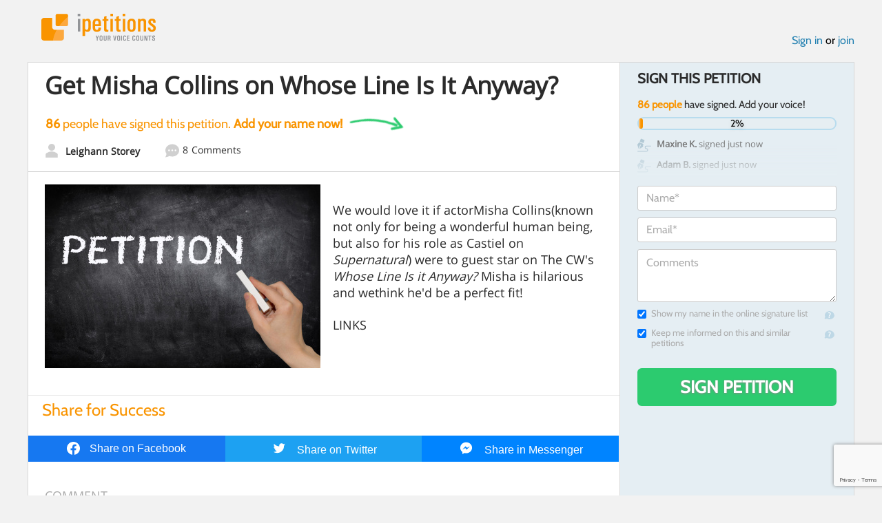

--- FILE ---
content_type: text/html; charset=utf-8
request_url: https://www.google.com/recaptcha/api2/anchor?ar=1&k=6LcFiWspAAAAAC7kwjTJ-C25bnrLYUjPVW3kG27E&co=aHR0cHM6Ly93d3cuaXBldGl0aW9ucy5jb206NDQz&hl=en&v=PoyoqOPhxBO7pBk68S4YbpHZ&size=invisible&anchor-ms=20000&execute-ms=30000&cb=be2nxy7lewqw
body_size: 48543
content:
<!DOCTYPE HTML><html dir="ltr" lang="en"><head><meta http-equiv="Content-Type" content="text/html; charset=UTF-8">
<meta http-equiv="X-UA-Compatible" content="IE=edge">
<title>reCAPTCHA</title>
<style type="text/css">
/* cyrillic-ext */
@font-face {
  font-family: 'Roboto';
  font-style: normal;
  font-weight: 400;
  font-stretch: 100%;
  src: url(//fonts.gstatic.com/s/roboto/v48/KFO7CnqEu92Fr1ME7kSn66aGLdTylUAMa3GUBHMdazTgWw.woff2) format('woff2');
  unicode-range: U+0460-052F, U+1C80-1C8A, U+20B4, U+2DE0-2DFF, U+A640-A69F, U+FE2E-FE2F;
}
/* cyrillic */
@font-face {
  font-family: 'Roboto';
  font-style: normal;
  font-weight: 400;
  font-stretch: 100%;
  src: url(//fonts.gstatic.com/s/roboto/v48/KFO7CnqEu92Fr1ME7kSn66aGLdTylUAMa3iUBHMdazTgWw.woff2) format('woff2');
  unicode-range: U+0301, U+0400-045F, U+0490-0491, U+04B0-04B1, U+2116;
}
/* greek-ext */
@font-face {
  font-family: 'Roboto';
  font-style: normal;
  font-weight: 400;
  font-stretch: 100%;
  src: url(//fonts.gstatic.com/s/roboto/v48/KFO7CnqEu92Fr1ME7kSn66aGLdTylUAMa3CUBHMdazTgWw.woff2) format('woff2');
  unicode-range: U+1F00-1FFF;
}
/* greek */
@font-face {
  font-family: 'Roboto';
  font-style: normal;
  font-weight: 400;
  font-stretch: 100%;
  src: url(//fonts.gstatic.com/s/roboto/v48/KFO7CnqEu92Fr1ME7kSn66aGLdTylUAMa3-UBHMdazTgWw.woff2) format('woff2');
  unicode-range: U+0370-0377, U+037A-037F, U+0384-038A, U+038C, U+038E-03A1, U+03A3-03FF;
}
/* math */
@font-face {
  font-family: 'Roboto';
  font-style: normal;
  font-weight: 400;
  font-stretch: 100%;
  src: url(//fonts.gstatic.com/s/roboto/v48/KFO7CnqEu92Fr1ME7kSn66aGLdTylUAMawCUBHMdazTgWw.woff2) format('woff2');
  unicode-range: U+0302-0303, U+0305, U+0307-0308, U+0310, U+0312, U+0315, U+031A, U+0326-0327, U+032C, U+032F-0330, U+0332-0333, U+0338, U+033A, U+0346, U+034D, U+0391-03A1, U+03A3-03A9, U+03B1-03C9, U+03D1, U+03D5-03D6, U+03F0-03F1, U+03F4-03F5, U+2016-2017, U+2034-2038, U+203C, U+2040, U+2043, U+2047, U+2050, U+2057, U+205F, U+2070-2071, U+2074-208E, U+2090-209C, U+20D0-20DC, U+20E1, U+20E5-20EF, U+2100-2112, U+2114-2115, U+2117-2121, U+2123-214F, U+2190, U+2192, U+2194-21AE, U+21B0-21E5, U+21F1-21F2, U+21F4-2211, U+2213-2214, U+2216-22FF, U+2308-230B, U+2310, U+2319, U+231C-2321, U+2336-237A, U+237C, U+2395, U+239B-23B7, U+23D0, U+23DC-23E1, U+2474-2475, U+25AF, U+25B3, U+25B7, U+25BD, U+25C1, U+25CA, U+25CC, U+25FB, U+266D-266F, U+27C0-27FF, U+2900-2AFF, U+2B0E-2B11, U+2B30-2B4C, U+2BFE, U+3030, U+FF5B, U+FF5D, U+1D400-1D7FF, U+1EE00-1EEFF;
}
/* symbols */
@font-face {
  font-family: 'Roboto';
  font-style: normal;
  font-weight: 400;
  font-stretch: 100%;
  src: url(//fonts.gstatic.com/s/roboto/v48/KFO7CnqEu92Fr1ME7kSn66aGLdTylUAMaxKUBHMdazTgWw.woff2) format('woff2');
  unicode-range: U+0001-000C, U+000E-001F, U+007F-009F, U+20DD-20E0, U+20E2-20E4, U+2150-218F, U+2190, U+2192, U+2194-2199, U+21AF, U+21E6-21F0, U+21F3, U+2218-2219, U+2299, U+22C4-22C6, U+2300-243F, U+2440-244A, U+2460-24FF, U+25A0-27BF, U+2800-28FF, U+2921-2922, U+2981, U+29BF, U+29EB, U+2B00-2BFF, U+4DC0-4DFF, U+FFF9-FFFB, U+10140-1018E, U+10190-1019C, U+101A0, U+101D0-101FD, U+102E0-102FB, U+10E60-10E7E, U+1D2C0-1D2D3, U+1D2E0-1D37F, U+1F000-1F0FF, U+1F100-1F1AD, U+1F1E6-1F1FF, U+1F30D-1F30F, U+1F315, U+1F31C, U+1F31E, U+1F320-1F32C, U+1F336, U+1F378, U+1F37D, U+1F382, U+1F393-1F39F, U+1F3A7-1F3A8, U+1F3AC-1F3AF, U+1F3C2, U+1F3C4-1F3C6, U+1F3CA-1F3CE, U+1F3D4-1F3E0, U+1F3ED, U+1F3F1-1F3F3, U+1F3F5-1F3F7, U+1F408, U+1F415, U+1F41F, U+1F426, U+1F43F, U+1F441-1F442, U+1F444, U+1F446-1F449, U+1F44C-1F44E, U+1F453, U+1F46A, U+1F47D, U+1F4A3, U+1F4B0, U+1F4B3, U+1F4B9, U+1F4BB, U+1F4BF, U+1F4C8-1F4CB, U+1F4D6, U+1F4DA, U+1F4DF, U+1F4E3-1F4E6, U+1F4EA-1F4ED, U+1F4F7, U+1F4F9-1F4FB, U+1F4FD-1F4FE, U+1F503, U+1F507-1F50B, U+1F50D, U+1F512-1F513, U+1F53E-1F54A, U+1F54F-1F5FA, U+1F610, U+1F650-1F67F, U+1F687, U+1F68D, U+1F691, U+1F694, U+1F698, U+1F6AD, U+1F6B2, U+1F6B9-1F6BA, U+1F6BC, U+1F6C6-1F6CF, U+1F6D3-1F6D7, U+1F6E0-1F6EA, U+1F6F0-1F6F3, U+1F6F7-1F6FC, U+1F700-1F7FF, U+1F800-1F80B, U+1F810-1F847, U+1F850-1F859, U+1F860-1F887, U+1F890-1F8AD, U+1F8B0-1F8BB, U+1F8C0-1F8C1, U+1F900-1F90B, U+1F93B, U+1F946, U+1F984, U+1F996, U+1F9E9, U+1FA00-1FA6F, U+1FA70-1FA7C, U+1FA80-1FA89, U+1FA8F-1FAC6, U+1FACE-1FADC, U+1FADF-1FAE9, U+1FAF0-1FAF8, U+1FB00-1FBFF;
}
/* vietnamese */
@font-face {
  font-family: 'Roboto';
  font-style: normal;
  font-weight: 400;
  font-stretch: 100%;
  src: url(//fonts.gstatic.com/s/roboto/v48/KFO7CnqEu92Fr1ME7kSn66aGLdTylUAMa3OUBHMdazTgWw.woff2) format('woff2');
  unicode-range: U+0102-0103, U+0110-0111, U+0128-0129, U+0168-0169, U+01A0-01A1, U+01AF-01B0, U+0300-0301, U+0303-0304, U+0308-0309, U+0323, U+0329, U+1EA0-1EF9, U+20AB;
}
/* latin-ext */
@font-face {
  font-family: 'Roboto';
  font-style: normal;
  font-weight: 400;
  font-stretch: 100%;
  src: url(//fonts.gstatic.com/s/roboto/v48/KFO7CnqEu92Fr1ME7kSn66aGLdTylUAMa3KUBHMdazTgWw.woff2) format('woff2');
  unicode-range: U+0100-02BA, U+02BD-02C5, U+02C7-02CC, U+02CE-02D7, U+02DD-02FF, U+0304, U+0308, U+0329, U+1D00-1DBF, U+1E00-1E9F, U+1EF2-1EFF, U+2020, U+20A0-20AB, U+20AD-20C0, U+2113, U+2C60-2C7F, U+A720-A7FF;
}
/* latin */
@font-face {
  font-family: 'Roboto';
  font-style: normal;
  font-weight: 400;
  font-stretch: 100%;
  src: url(//fonts.gstatic.com/s/roboto/v48/KFO7CnqEu92Fr1ME7kSn66aGLdTylUAMa3yUBHMdazQ.woff2) format('woff2');
  unicode-range: U+0000-00FF, U+0131, U+0152-0153, U+02BB-02BC, U+02C6, U+02DA, U+02DC, U+0304, U+0308, U+0329, U+2000-206F, U+20AC, U+2122, U+2191, U+2193, U+2212, U+2215, U+FEFF, U+FFFD;
}
/* cyrillic-ext */
@font-face {
  font-family: 'Roboto';
  font-style: normal;
  font-weight: 500;
  font-stretch: 100%;
  src: url(//fonts.gstatic.com/s/roboto/v48/KFO7CnqEu92Fr1ME7kSn66aGLdTylUAMa3GUBHMdazTgWw.woff2) format('woff2');
  unicode-range: U+0460-052F, U+1C80-1C8A, U+20B4, U+2DE0-2DFF, U+A640-A69F, U+FE2E-FE2F;
}
/* cyrillic */
@font-face {
  font-family: 'Roboto';
  font-style: normal;
  font-weight: 500;
  font-stretch: 100%;
  src: url(//fonts.gstatic.com/s/roboto/v48/KFO7CnqEu92Fr1ME7kSn66aGLdTylUAMa3iUBHMdazTgWw.woff2) format('woff2');
  unicode-range: U+0301, U+0400-045F, U+0490-0491, U+04B0-04B1, U+2116;
}
/* greek-ext */
@font-face {
  font-family: 'Roboto';
  font-style: normal;
  font-weight: 500;
  font-stretch: 100%;
  src: url(//fonts.gstatic.com/s/roboto/v48/KFO7CnqEu92Fr1ME7kSn66aGLdTylUAMa3CUBHMdazTgWw.woff2) format('woff2');
  unicode-range: U+1F00-1FFF;
}
/* greek */
@font-face {
  font-family: 'Roboto';
  font-style: normal;
  font-weight: 500;
  font-stretch: 100%;
  src: url(//fonts.gstatic.com/s/roboto/v48/KFO7CnqEu92Fr1ME7kSn66aGLdTylUAMa3-UBHMdazTgWw.woff2) format('woff2');
  unicode-range: U+0370-0377, U+037A-037F, U+0384-038A, U+038C, U+038E-03A1, U+03A3-03FF;
}
/* math */
@font-face {
  font-family: 'Roboto';
  font-style: normal;
  font-weight: 500;
  font-stretch: 100%;
  src: url(//fonts.gstatic.com/s/roboto/v48/KFO7CnqEu92Fr1ME7kSn66aGLdTylUAMawCUBHMdazTgWw.woff2) format('woff2');
  unicode-range: U+0302-0303, U+0305, U+0307-0308, U+0310, U+0312, U+0315, U+031A, U+0326-0327, U+032C, U+032F-0330, U+0332-0333, U+0338, U+033A, U+0346, U+034D, U+0391-03A1, U+03A3-03A9, U+03B1-03C9, U+03D1, U+03D5-03D6, U+03F0-03F1, U+03F4-03F5, U+2016-2017, U+2034-2038, U+203C, U+2040, U+2043, U+2047, U+2050, U+2057, U+205F, U+2070-2071, U+2074-208E, U+2090-209C, U+20D0-20DC, U+20E1, U+20E5-20EF, U+2100-2112, U+2114-2115, U+2117-2121, U+2123-214F, U+2190, U+2192, U+2194-21AE, U+21B0-21E5, U+21F1-21F2, U+21F4-2211, U+2213-2214, U+2216-22FF, U+2308-230B, U+2310, U+2319, U+231C-2321, U+2336-237A, U+237C, U+2395, U+239B-23B7, U+23D0, U+23DC-23E1, U+2474-2475, U+25AF, U+25B3, U+25B7, U+25BD, U+25C1, U+25CA, U+25CC, U+25FB, U+266D-266F, U+27C0-27FF, U+2900-2AFF, U+2B0E-2B11, U+2B30-2B4C, U+2BFE, U+3030, U+FF5B, U+FF5D, U+1D400-1D7FF, U+1EE00-1EEFF;
}
/* symbols */
@font-face {
  font-family: 'Roboto';
  font-style: normal;
  font-weight: 500;
  font-stretch: 100%;
  src: url(//fonts.gstatic.com/s/roboto/v48/KFO7CnqEu92Fr1ME7kSn66aGLdTylUAMaxKUBHMdazTgWw.woff2) format('woff2');
  unicode-range: U+0001-000C, U+000E-001F, U+007F-009F, U+20DD-20E0, U+20E2-20E4, U+2150-218F, U+2190, U+2192, U+2194-2199, U+21AF, U+21E6-21F0, U+21F3, U+2218-2219, U+2299, U+22C4-22C6, U+2300-243F, U+2440-244A, U+2460-24FF, U+25A0-27BF, U+2800-28FF, U+2921-2922, U+2981, U+29BF, U+29EB, U+2B00-2BFF, U+4DC0-4DFF, U+FFF9-FFFB, U+10140-1018E, U+10190-1019C, U+101A0, U+101D0-101FD, U+102E0-102FB, U+10E60-10E7E, U+1D2C0-1D2D3, U+1D2E0-1D37F, U+1F000-1F0FF, U+1F100-1F1AD, U+1F1E6-1F1FF, U+1F30D-1F30F, U+1F315, U+1F31C, U+1F31E, U+1F320-1F32C, U+1F336, U+1F378, U+1F37D, U+1F382, U+1F393-1F39F, U+1F3A7-1F3A8, U+1F3AC-1F3AF, U+1F3C2, U+1F3C4-1F3C6, U+1F3CA-1F3CE, U+1F3D4-1F3E0, U+1F3ED, U+1F3F1-1F3F3, U+1F3F5-1F3F7, U+1F408, U+1F415, U+1F41F, U+1F426, U+1F43F, U+1F441-1F442, U+1F444, U+1F446-1F449, U+1F44C-1F44E, U+1F453, U+1F46A, U+1F47D, U+1F4A3, U+1F4B0, U+1F4B3, U+1F4B9, U+1F4BB, U+1F4BF, U+1F4C8-1F4CB, U+1F4D6, U+1F4DA, U+1F4DF, U+1F4E3-1F4E6, U+1F4EA-1F4ED, U+1F4F7, U+1F4F9-1F4FB, U+1F4FD-1F4FE, U+1F503, U+1F507-1F50B, U+1F50D, U+1F512-1F513, U+1F53E-1F54A, U+1F54F-1F5FA, U+1F610, U+1F650-1F67F, U+1F687, U+1F68D, U+1F691, U+1F694, U+1F698, U+1F6AD, U+1F6B2, U+1F6B9-1F6BA, U+1F6BC, U+1F6C6-1F6CF, U+1F6D3-1F6D7, U+1F6E0-1F6EA, U+1F6F0-1F6F3, U+1F6F7-1F6FC, U+1F700-1F7FF, U+1F800-1F80B, U+1F810-1F847, U+1F850-1F859, U+1F860-1F887, U+1F890-1F8AD, U+1F8B0-1F8BB, U+1F8C0-1F8C1, U+1F900-1F90B, U+1F93B, U+1F946, U+1F984, U+1F996, U+1F9E9, U+1FA00-1FA6F, U+1FA70-1FA7C, U+1FA80-1FA89, U+1FA8F-1FAC6, U+1FACE-1FADC, U+1FADF-1FAE9, U+1FAF0-1FAF8, U+1FB00-1FBFF;
}
/* vietnamese */
@font-face {
  font-family: 'Roboto';
  font-style: normal;
  font-weight: 500;
  font-stretch: 100%;
  src: url(//fonts.gstatic.com/s/roboto/v48/KFO7CnqEu92Fr1ME7kSn66aGLdTylUAMa3OUBHMdazTgWw.woff2) format('woff2');
  unicode-range: U+0102-0103, U+0110-0111, U+0128-0129, U+0168-0169, U+01A0-01A1, U+01AF-01B0, U+0300-0301, U+0303-0304, U+0308-0309, U+0323, U+0329, U+1EA0-1EF9, U+20AB;
}
/* latin-ext */
@font-face {
  font-family: 'Roboto';
  font-style: normal;
  font-weight: 500;
  font-stretch: 100%;
  src: url(//fonts.gstatic.com/s/roboto/v48/KFO7CnqEu92Fr1ME7kSn66aGLdTylUAMa3KUBHMdazTgWw.woff2) format('woff2');
  unicode-range: U+0100-02BA, U+02BD-02C5, U+02C7-02CC, U+02CE-02D7, U+02DD-02FF, U+0304, U+0308, U+0329, U+1D00-1DBF, U+1E00-1E9F, U+1EF2-1EFF, U+2020, U+20A0-20AB, U+20AD-20C0, U+2113, U+2C60-2C7F, U+A720-A7FF;
}
/* latin */
@font-face {
  font-family: 'Roboto';
  font-style: normal;
  font-weight: 500;
  font-stretch: 100%;
  src: url(//fonts.gstatic.com/s/roboto/v48/KFO7CnqEu92Fr1ME7kSn66aGLdTylUAMa3yUBHMdazQ.woff2) format('woff2');
  unicode-range: U+0000-00FF, U+0131, U+0152-0153, U+02BB-02BC, U+02C6, U+02DA, U+02DC, U+0304, U+0308, U+0329, U+2000-206F, U+20AC, U+2122, U+2191, U+2193, U+2212, U+2215, U+FEFF, U+FFFD;
}
/* cyrillic-ext */
@font-face {
  font-family: 'Roboto';
  font-style: normal;
  font-weight: 900;
  font-stretch: 100%;
  src: url(//fonts.gstatic.com/s/roboto/v48/KFO7CnqEu92Fr1ME7kSn66aGLdTylUAMa3GUBHMdazTgWw.woff2) format('woff2');
  unicode-range: U+0460-052F, U+1C80-1C8A, U+20B4, U+2DE0-2DFF, U+A640-A69F, U+FE2E-FE2F;
}
/* cyrillic */
@font-face {
  font-family: 'Roboto';
  font-style: normal;
  font-weight: 900;
  font-stretch: 100%;
  src: url(//fonts.gstatic.com/s/roboto/v48/KFO7CnqEu92Fr1ME7kSn66aGLdTylUAMa3iUBHMdazTgWw.woff2) format('woff2');
  unicode-range: U+0301, U+0400-045F, U+0490-0491, U+04B0-04B1, U+2116;
}
/* greek-ext */
@font-face {
  font-family: 'Roboto';
  font-style: normal;
  font-weight: 900;
  font-stretch: 100%;
  src: url(//fonts.gstatic.com/s/roboto/v48/KFO7CnqEu92Fr1ME7kSn66aGLdTylUAMa3CUBHMdazTgWw.woff2) format('woff2');
  unicode-range: U+1F00-1FFF;
}
/* greek */
@font-face {
  font-family: 'Roboto';
  font-style: normal;
  font-weight: 900;
  font-stretch: 100%;
  src: url(//fonts.gstatic.com/s/roboto/v48/KFO7CnqEu92Fr1ME7kSn66aGLdTylUAMa3-UBHMdazTgWw.woff2) format('woff2');
  unicode-range: U+0370-0377, U+037A-037F, U+0384-038A, U+038C, U+038E-03A1, U+03A3-03FF;
}
/* math */
@font-face {
  font-family: 'Roboto';
  font-style: normal;
  font-weight: 900;
  font-stretch: 100%;
  src: url(//fonts.gstatic.com/s/roboto/v48/KFO7CnqEu92Fr1ME7kSn66aGLdTylUAMawCUBHMdazTgWw.woff2) format('woff2');
  unicode-range: U+0302-0303, U+0305, U+0307-0308, U+0310, U+0312, U+0315, U+031A, U+0326-0327, U+032C, U+032F-0330, U+0332-0333, U+0338, U+033A, U+0346, U+034D, U+0391-03A1, U+03A3-03A9, U+03B1-03C9, U+03D1, U+03D5-03D6, U+03F0-03F1, U+03F4-03F5, U+2016-2017, U+2034-2038, U+203C, U+2040, U+2043, U+2047, U+2050, U+2057, U+205F, U+2070-2071, U+2074-208E, U+2090-209C, U+20D0-20DC, U+20E1, U+20E5-20EF, U+2100-2112, U+2114-2115, U+2117-2121, U+2123-214F, U+2190, U+2192, U+2194-21AE, U+21B0-21E5, U+21F1-21F2, U+21F4-2211, U+2213-2214, U+2216-22FF, U+2308-230B, U+2310, U+2319, U+231C-2321, U+2336-237A, U+237C, U+2395, U+239B-23B7, U+23D0, U+23DC-23E1, U+2474-2475, U+25AF, U+25B3, U+25B7, U+25BD, U+25C1, U+25CA, U+25CC, U+25FB, U+266D-266F, U+27C0-27FF, U+2900-2AFF, U+2B0E-2B11, U+2B30-2B4C, U+2BFE, U+3030, U+FF5B, U+FF5D, U+1D400-1D7FF, U+1EE00-1EEFF;
}
/* symbols */
@font-face {
  font-family: 'Roboto';
  font-style: normal;
  font-weight: 900;
  font-stretch: 100%;
  src: url(//fonts.gstatic.com/s/roboto/v48/KFO7CnqEu92Fr1ME7kSn66aGLdTylUAMaxKUBHMdazTgWw.woff2) format('woff2');
  unicode-range: U+0001-000C, U+000E-001F, U+007F-009F, U+20DD-20E0, U+20E2-20E4, U+2150-218F, U+2190, U+2192, U+2194-2199, U+21AF, U+21E6-21F0, U+21F3, U+2218-2219, U+2299, U+22C4-22C6, U+2300-243F, U+2440-244A, U+2460-24FF, U+25A0-27BF, U+2800-28FF, U+2921-2922, U+2981, U+29BF, U+29EB, U+2B00-2BFF, U+4DC0-4DFF, U+FFF9-FFFB, U+10140-1018E, U+10190-1019C, U+101A0, U+101D0-101FD, U+102E0-102FB, U+10E60-10E7E, U+1D2C0-1D2D3, U+1D2E0-1D37F, U+1F000-1F0FF, U+1F100-1F1AD, U+1F1E6-1F1FF, U+1F30D-1F30F, U+1F315, U+1F31C, U+1F31E, U+1F320-1F32C, U+1F336, U+1F378, U+1F37D, U+1F382, U+1F393-1F39F, U+1F3A7-1F3A8, U+1F3AC-1F3AF, U+1F3C2, U+1F3C4-1F3C6, U+1F3CA-1F3CE, U+1F3D4-1F3E0, U+1F3ED, U+1F3F1-1F3F3, U+1F3F5-1F3F7, U+1F408, U+1F415, U+1F41F, U+1F426, U+1F43F, U+1F441-1F442, U+1F444, U+1F446-1F449, U+1F44C-1F44E, U+1F453, U+1F46A, U+1F47D, U+1F4A3, U+1F4B0, U+1F4B3, U+1F4B9, U+1F4BB, U+1F4BF, U+1F4C8-1F4CB, U+1F4D6, U+1F4DA, U+1F4DF, U+1F4E3-1F4E6, U+1F4EA-1F4ED, U+1F4F7, U+1F4F9-1F4FB, U+1F4FD-1F4FE, U+1F503, U+1F507-1F50B, U+1F50D, U+1F512-1F513, U+1F53E-1F54A, U+1F54F-1F5FA, U+1F610, U+1F650-1F67F, U+1F687, U+1F68D, U+1F691, U+1F694, U+1F698, U+1F6AD, U+1F6B2, U+1F6B9-1F6BA, U+1F6BC, U+1F6C6-1F6CF, U+1F6D3-1F6D7, U+1F6E0-1F6EA, U+1F6F0-1F6F3, U+1F6F7-1F6FC, U+1F700-1F7FF, U+1F800-1F80B, U+1F810-1F847, U+1F850-1F859, U+1F860-1F887, U+1F890-1F8AD, U+1F8B0-1F8BB, U+1F8C0-1F8C1, U+1F900-1F90B, U+1F93B, U+1F946, U+1F984, U+1F996, U+1F9E9, U+1FA00-1FA6F, U+1FA70-1FA7C, U+1FA80-1FA89, U+1FA8F-1FAC6, U+1FACE-1FADC, U+1FADF-1FAE9, U+1FAF0-1FAF8, U+1FB00-1FBFF;
}
/* vietnamese */
@font-face {
  font-family: 'Roboto';
  font-style: normal;
  font-weight: 900;
  font-stretch: 100%;
  src: url(//fonts.gstatic.com/s/roboto/v48/KFO7CnqEu92Fr1ME7kSn66aGLdTylUAMa3OUBHMdazTgWw.woff2) format('woff2');
  unicode-range: U+0102-0103, U+0110-0111, U+0128-0129, U+0168-0169, U+01A0-01A1, U+01AF-01B0, U+0300-0301, U+0303-0304, U+0308-0309, U+0323, U+0329, U+1EA0-1EF9, U+20AB;
}
/* latin-ext */
@font-face {
  font-family: 'Roboto';
  font-style: normal;
  font-weight: 900;
  font-stretch: 100%;
  src: url(//fonts.gstatic.com/s/roboto/v48/KFO7CnqEu92Fr1ME7kSn66aGLdTylUAMa3KUBHMdazTgWw.woff2) format('woff2');
  unicode-range: U+0100-02BA, U+02BD-02C5, U+02C7-02CC, U+02CE-02D7, U+02DD-02FF, U+0304, U+0308, U+0329, U+1D00-1DBF, U+1E00-1E9F, U+1EF2-1EFF, U+2020, U+20A0-20AB, U+20AD-20C0, U+2113, U+2C60-2C7F, U+A720-A7FF;
}
/* latin */
@font-face {
  font-family: 'Roboto';
  font-style: normal;
  font-weight: 900;
  font-stretch: 100%;
  src: url(//fonts.gstatic.com/s/roboto/v48/KFO7CnqEu92Fr1ME7kSn66aGLdTylUAMa3yUBHMdazQ.woff2) format('woff2');
  unicode-range: U+0000-00FF, U+0131, U+0152-0153, U+02BB-02BC, U+02C6, U+02DA, U+02DC, U+0304, U+0308, U+0329, U+2000-206F, U+20AC, U+2122, U+2191, U+2193, U+2212, U+2215, U+FEFF, U+FFFD;
}

</style>
<link rel="stylesheet" type="text/css" href="https://www.gstatic.com/recaptcha/releases/PoyoqOPhxBO7pBk68S4YbpHZ/styles__ltr.css">
<script nonce="4EJDawWmlLu6lg38hvNXAw" type="text/javascript">window['__recaptcha_api'] = 'https://www.google.com/recaptcha/api2/';</script>
<script type="text/javascript" src="https://www.gstatic.com/recaptcha/releases/PoyoqOPhxBO7pBk68S4YbpHZ/recaptcha__en.js" nonce="4EJDawWmlLu6lg38hvNXAw">
      
    </script></head>
<body><div id="rc-anchor-alert" class="rc-anchor-alert"></div>
<input type="hidden" id="recaptcha-token" value="[base64]">
<script type="text/javascript" nonce="4EJDawWmlLu6lg38hvNXAw">
      recaptcha.anchor.Main.init("[\x22ainput\x22,[\x22bgdata\x22,\x22\x22,\[base64]/[base64]/[base64]/[base64]/cjw8ejpyPj4+eil9Y2F0Y2gobCl7dGhyb3cgbDt9fSxIPWZ1bmN0aW9uKHcsdCx6KXtpZih3PT0xOTR8fHc9PTIwOCl0LnZbd10/dC52W3ddLmNvbmNhdCh6KTp0LnZbd109b2Yoeix0KTtlbHNle2lmKHQuYkImJnchPTMxNylyZXR1cm47dz09NjZ8fHc9PTEyMnx8dz09NDcwfHx3PT00NHx8dz09NDE2fHx3PT0zOTd8fHc9PTQyMXx8dz09Njh8fHc9PTcwfHx3PT0xODQ/[base64]/[base64]/[base64]/bmV3IGRbVl0oSlswXSk6cD09Mj9uZXcgZFtWXShKWzBdLEpbMV0pOnA9PTM/bmV3IGRbVl0oSlswXSxKWzFdLEpbMl0pOnA9PTQ/[base64]/[base64]/[base64]/[base64]\x22,\[base64]\\u003d\\u003d\x22,\x22QC1QJcKZw5nCojJfw7DDuMKFw4PCjmogbcOCfx0uSB0Jw5o/c1ZRYMKyw49xPWhudHPDhcKtw4rCl8K4w6tZbQguwr3CqDrCljnDrcOLwqwCBsOlEUpdw51QHMKnwpguPcOaw40uwoPDmUzCksOTOcOCX8KWNsKSccKWfcOiwrwSHxLDg03DhBgCwrp7wpI3HEQkHMK5FcORGcOrZsO8ZsOuwrnCgV/CscKgwq0cX8OcKsKbwpQZNMKbd8OMwq3DuRUswoEQcznDg8KAbMOtDMOtwp5Zw6HCp8OcPwZOXMKyM8OLdcKOMgBdIMKFw6bCuSvDlMOswohXD8KxHF4qZMOswpLCgsOmcsOGw4URA8ONw5IMRE/DlULDmcO/[base64]/Dox5kYsORw67CoMO+PMOYw75hw67DiTMKNXYkDcOaG3bCp8Oqw5sFJ8OwwoIyFHYZw57DocOkwprDi8KYHsKjw7o3X8KmwojDnBjCmcKQDcKQw7gXw7nDhjA1cRbCusKLCEZSJcOQDDZ2AB7Dqj3DtcORw7/DgRQcNxcpOR3CgMOdTsKQTio7wqkONMOJw7xEFMOqIMO+woZMJFNlwojDocOoWj/DucKiw414w4HDk8Krw6zDhHzDpsOhwqBSLMKyeUzCrcOqw6bDjQJxIcOZw4R3wrrDmQUdw7XDj8K3w4TDj8Kpw50Ww4/CsMOawo9PKgdEKksgYS7ChyVHPFEacQg0wqA9w6NuasOHw4wfJDDDsMOOAcKwwqUxw50Bw6jCmcKpawtdMETDtXAGwo7Dmzgdw5PDoMO7UMK+CiDDqMOaQl/[base64]/NcOWw6QTw5hsb3bCo8Oaw4BpMzTCkw9BwprDqcKrI8O6w5teIsKywr3CpcOEw6zDmRPCtMKmwp9/RivDjMKtesKUPcKqSApJORhRHA7CjMKBw4fCjTzDiMOwwpxDV8OfwqFwD8OqXsOjCMORC37DhgTDisKcGlHDtMKvT2pnf8KsBD1pbsKvPA/[base64]/CiCLCiWHDhjvDo8OtMz/DqhoDw5rDhg/CkMO6LUtFw7jCksODw4c9wrRwEFhdSjVJNsKfw41Iw5wXw7fCoi02w7YDw55Pwqo4wqHCrcK9LcOvFUJ2X8KfwqZxK8OKw6HDssKqw6BxNMOrw7ZqcHRic8K9QkvCisKqwq13w7hDw5/Dv8OLBMKAcnnDi8O/wroADcOnfmBGQ8OMcg4PDH9Cd8KCRVPCkBvCqi11LXjCjG0twrJAw5MPw7rDocO2wrbCucKvPcK/IDTCqGLDjDJ3L8OBfcO4fiM7wrHDlTxWIMKhw7Vnw68jwoN1w60mwr3DrcKcdsK3UcKhSkY0w7dEw6EkwqfDkyslRGzDtEc6DHJYwqI5OA1zwoNUfl7DlcK5P1kjU11tw57CiyIVesO/w5FVw5zDssOOTi1pw7HCjDJew7UnPXnCmlF1DcOAw482w6vCs8OTCcO/EyDDvGh/wrTCucKCbVoDwp3CiHI6wpTCvFzDtcK+wq0UO8KhwqhcBcOKDBXCqR1jwphSw5Upwq3CgBbCgsK1AHvDnjfCgyrChjPDkkh2w6EwYVjDvFHChA1SGMKqw4/[base64]/[base64]/w47DplrCqHxqMDjCosKMEsOVwrUoZC5+Mz0MSsKCw5x/E8OwGMKBThxFw7fDscKGwo4sRX3CrDvCpcK3ESd9HcKrMR3DnGDCv2srfCM9wq3DtMK3wrPDgGbDlMOywqQQD8KHw6LCrH7CksKxb8Knw49FK8OZwpnCpWPDpxzClcK0wo/Cv0bDtMKaaMK9w4nCv2w3RsK3wphhZ8ONXyxsfsK3w7QtwplEw7rCil4EwoLDhF5uQUIPC8KEKy4xNlTDhF1KWht5EhI6QhbDsDTDsi/CghHCtMK6FyXDiSDDnlJBw4/[base64]/[base64]/Cg8Kvwo/[base64]/[base64]/CjnJXccO2wo8kwptaIMOuc8KVekUqw5rCvyNQLSNmUsOgw4U+bcKdw7TCm0MqwovCgsKsw5tnw4o8worCgsKiwrPCqMOrLnXDk8KswoNlwr15wqIiwp99WMOKY8OOw6NPw7wtAh/CjE/CucKmbsOQdhMKwpggYMKnfAHCpT4raMO9DMKwcMKBf8Oaw6nDmMOvw5XChsKBMsOzbsKXw73Cl3tlwpTDsDbDqsOofEvCg0xfNsOkQsOrwq7CvCcmOcK3N8O1wrVNVsOcfBppd37CigonwrnDucOkw4Bjwp4TGHl+QhHCpUDCvMKZw7skCGpOwp7DnT/Dl3xrbTMlfcKvwpJWPihbBcKEw4fDn8OYWcKEw7J9WmcgDsObw5cANMKdw7DDqsO8B8ODLgM6wobDqHHDlMOHGCDCoMOpa2Frw4LDtn/DhWnDi2EvwrFGwqwmw7VJwpTCoBrCvCXDklVMwqY2wr0NwpLDosKFwq/[base64]/Ch8OlwpvDniUpw7PDi8Kjw6kDwqXDg0hGwqVYOsOnwrnDpsKwPzrDm8Ogwp5nQsOSfMOzwp/DnE/DhSQTwpzDkGcnwqJSPcK9wosLOMKbbsOiI0dxw4VvesKTU8KyFsKQWcKDPMKrRA5DwqFnwrbCrsOiwqPCoMO4JcOHEsKkFcK5w6bDgS0QTsOOBsKYSMKxwoASwqvDrXHCqnB5wqN/MmrDk2AIBmnCrMKBw6IIwoIWUsOTa8Ksw5bCg8KSKhzCocOYXMOKdnM0C8OXaQxmRsOQwrUXw7XDqUnDvA3Dg1xPFQ5TcMKhwonCsMKYJkHCp8KfJ8OfSsOnwrLDu0sZcwV2wqnDqcOnwpJcw5LDmGHCsyjDuAJBwozCjTnDkTfChVg3w64VIkd/wq/Dni3DvcOsw5/[base64]/[base64]/DtgDCgcKDQFd9wq9QQsK3wq5pQcKxw68MR1zCv0jDukRzwqjDlMKDw6ksw5IpKgTCr8Ogw5/DtlItworCkznDqcOuJWBTw51xH8ORw69vE8OxaMKwBsKcwrfCpMKUwrAOIsKIw74IFD3Cu3gLJ1fDuFpAdcKPQ8OJJBRow453wpfCs8OEQcOxwo/Di8OoBcKyacO6aMOmwpLDjkLDszscRQwkwprCicKwC8K/[base64]/Di8OpBMKtFSU9AHUTw7ciw4MOwrhewrbDi0LCqcKVw45xwoh6BcOAFS7CsC1wwonCgsOhw4zCtiDCh0IVcMKuXMKZJcO4NsKyJk3DhCs/OBMaZ3rDjDdLwpHCjMOAGsK6w7gsNMOADsKJNMKdFHhuQjZvEzLDiFYVwrAmw4PDmQZWS8O2worCpsOlG8Orw6FDIhIBN8K5woDCqQ/Dtj7CrMOGYFJSwqBXwog1eMK8cinCucORw7PCuhbCt1tYw7jDkVrDuCfCnwdtwqLDv8O7woUVw7cLf8KLNWTClcKDJsOywrXDh00Ew4XDgsKYAREyA8OtfkhKSsOJfUzChMKxw5/DrHZGbykYw5jCqsKXw4lywpHCmVrCiQZ+w6/DpCcTwrQEZmMvcmfCisK/w7XCr8KxwqEBADbDtBUUwrIyBsKbRcOmwqHClFZWVzbCtT3Dh00MwroDwrjDj3hhNl93DcKmw6wZw4BmwqQ6w7rDnQbDvhDDmcKOw7nDhTchacONwrDDmxU/SsOHw5zDssK9wqzDt3vCl2Z2ecK8A8KGEcKrw6PDgMOcEAdvwqHCrcOgfVZzN8KaLQbCon4TwqVdW3M5ZcOHUG/DtXPCkMOuUMO7XDHCikNzUMKzYcKsw6/[base64]/w60mHcKTJMOQwrLDjnHCnX1VeinDlTjDk8OlGsKVODQlw6YfIwfCp0ZMwr0Qw57CtMKtOXbDrkfDvcKnFcKaZMOTwr88RcOdesKpM1bDjBF3F8O/woDClQM2w4XDhMOVeMK9TsKpN0pww5Bfw4h1w7AlLnQ0JlbCnyLDj8K3LnVGw4nCm8Okw7PCvwBiw6YPwqXDlhrDqjorwqfCrMOEBsO7IcKWw5tkVMOpwpIQw6DCkMKDRCE0YsOfBcK6w5PDr3xmw5sqwr/[base64]/[base64]/[base64]/CrB7CucKRFsKAdmcmfV5IGcO8acOZwolqw5LDi8OVw6PCu8Kgw4fCq3JXQDYjGih2RA55wp7CocKXF8OlfyTCpSHDosOYwqnDsjrDpcKqwoNRLhXDmi1owohTAMOcwrgew655bnzDjMOaVMOowqNNegY6w4vCqMOpPg/CnMKlw4nDjU3DhsK5Bn0kwoVGw58+VcOKwrB5QV/[base64]/DvyHChRYRwrnCoQvCkMKSw7TDm8OUEMO6w6jDtsKjUCIkJsK/w7LCoUJUw5vCs0XCvcKvLgPDrQwdf1kaw73Ctm3CosKxwrzDvkB1w5IXw5kmw7QkKVLCkxHDjcK2wpzCqMKVTMO5REB6PT3DjMK/QgzDj09Qwo3CjF8Rw6YrMgd+VhEJwrbCmcKLJSkQwpfClE50w7spwqXCpMOhUBfDl8KNwr3CjE/DkgAFwpPCk8KAOsKYwpnCicKLw6lcwocOKsOJF8OeC8OuwovCgcKBw5TDq2vCmRvDnMOyRMK6w73CpcOeQ8K/wrphGGHCgRHDujZRwr/Ct0xMw4vDh8KULMKNY8KQMC/DlTfClsK8LsKIwpdXw57DtMK3wqLDs0guNMOvU2zCv1/DjEfCnDXCuSwrwoMnX8KdwpbDgMK+woZkekTCh0wbPVTDicK9dsKmRSQew4opXsOoW8O3wpHCnMOVBg7DgsKPwofDsyZPwqXCo8OMNMOtUcOeNCbCscOvT8O7d04hw4oPwqnCu8OrO8OmFsKawoLCvQ/DlVIew5rDvDbDrzM1w4nClSwxwqVfdHlAw7AnwroKG03DmErCs8KBw5XDp33DsMKZEMOlLGdDMcKJFMOwwrbDpXzCrsOOEsOwMBrCs8KUwoXDhsKbJz/Cr8OiV8K9wr1YwqjDlcOPwrXDsMOHHGvCqgTCmMKow7dGwo3CmsKjYypPU1wMwp3CpUpmBy7Cmh9PwrXDocKiw5MxDsKXw6MDwpVRwrRdTn/[base64]/ChTvCqnPDpMOXwrhPw4pBZ8KYwqbCkFzDp3bDvAjDlk/DhHfCvGbDpX4fXF/Dtno8aBRbIsKveT3CgcOXwr7DgcKHwp5Ww6kTw77DsnzCsGNtScK0OQkqWQHCiMKhJh3DvcO0wrTDnD5VA1jCicKRwpN/dMOBwrxfwr58AsOSNDR+EcKew753TCM/wqsxMMOrwokhw5BeAcOqNQ/Dh8OiwrgZw4XCv8KXEMK2wpRYQsKVSETDnE/CiV7CnQJQw5QJcgxSHjXDhB40HsO7wpBdw7DCvMOdwpPCt34dacO3GsOkHVpCEcODw484wrPCoi1ewq1vwrtLwoXDggZZODBAHMKPwqzDkDrCpMOAwpfCiDXCp1fCmUc6wp/DtjlXwpPDgDwLScOYAGgANMKufcKsIz7DrcK5EsOIwojDvsKZPTZrwopYcTkgw70fw47ClcOOw4HDpizDocKow4lPTcKYZ13CgcKNXiZ/wp7Cv37CpsKrA8KsXH1YICPDnsOlw5zDmWTClz3DlMOIwrIDdcO1wp7ClmbCoCUmwoJrMsKuwqTCisKiw6vDvcO5WFPCpsOKMT7Do0p0HMO8w7QRIx9BZAJmw54Rw7lDN1w4wqHCpsOmaGnCsxsfUcOWdV3Do8OyScObwpklNXvDsMK7I1HCusO6BkRtW8O/[base64]/DvV7Dt3tNwqpkw4sKw6Faw6rDgVvDksO1wr3Dl8O7ah9hw5fCmBLCqMKHwq3Ch2XCuE8Yf15iw4nDrg/[base64]/Ci3LClAAow5HCnBrDmMOuKW1aScKcwp7DsRfCkz8iLzrDgcO/wp0Jwp1iOsK2wofDhcKHwqnDvsOrwrPCv8O/DMO0wr3CoA7CisKjwoYPTcKIJFx1wqLCn8Oww5bChQTDh21WwqbDsVAZw7BPw6XCmcOrMgLCn8OZw7J+woXCiUkFWBrCuEbDm8KJw5HCjsKVF8KMw7pCBsOgw7fCksK2Yj/DlV/CkU9MwrPDtwjCuMOlJmtEY2/[base64]/ChbDocK1wqZsdzN7wp8mSsKPSBvCuyg6w7DDnC3ChTMzJFwIBSzDrlQIwr3DjsK0fBFUZcK8woIfGcKgwrHDq2YDOFcPTsOPZMKLwq3Do8OKwpk8w7bDggzDhcKjwpQnw4ttw65eWyrDug0fw5fCnzLDnMKuDMOnwp09wqvDuMKtZsKhP8O9wo0/[base64]/w7DDn8KIbmgHw7BVIcOGw5FHw75cwpzDnxjCg17Ci8KIw7vCosKowpDCiAjCh8KMw5/CncOCRcOdAEcsJEJpF0TDpHAkw4PCg2bCvsOEUFVQU8OWaFDDsCDCp2TCrsO5FMKHfTLDqsK3QxrCq8OEAsO/MFzCj3rDnQHDiS1ZL8KiwoVWwrvCvcK7w6XCqm3Ch3QyHC5bElR6TsOwBBJewpLCq8KNEnwoKsOycQVaw7rCscOEw79PwpfDpkLDsX/CucKJEn3ClE8mCTZyJ1QBw64Ew4jCi3vCp8Orw6zCuVEMwrvDukEIw6nCpCo4flzCt27CocKDw5AEw7vCncOow5HDm8KTw5ZZTxwXIsKqKHQuw7DCscOGL8OSO8OcAMKtw4zCpS4BfsOLW8ONwoZmw6/DpjbDlyzDu8Kdw4vCgjJBO8KST09wI17CmsOawqYqw67ClcKvEGrChhYRG8Olw6RQw4gawoRCwrXDlMK2bF/DpMKBwrjCklTCgsK7ZcOtwrByw5bCvXTCkMK7M8KESHt/DMOYwqvDtEBob8KrYcOGwr9nGsOtAk9iKcOof8KGw63DsiAfbklTwqrDt8KfTAHCt8KOw4bCqQHCk2PCkgHCtgdpwrTCn8OKwoTDpSlMIlV9wqooeMKhwrAgwonDmQnCkxTDnWsaUn/[base64]/DswDDj8OKTcKMRB9NIzHDp8OJEsOkwr/Dl8KYwqRdw5zDgA4dKELDhigxY3gzJXExw506D8OZwpRvKCjClBfDrcOvwrh/woU1H8KnN0nDrTMKVsKee1l6w4nCsMOCR8KLQ3dww6ptTF/CiMOVfijDiDZqwpzCtsKcw7YGw6vDn8KFfMOec0LDhVDCi8KOw5/CsnlYwqDDncOJwpXDojE5wrd+w7gxU8KcIsKvwprDkGJSwpAdw6rDsiUBwpvDkcKWey3DvMOaA8OdBRQ6ElbCtg1Mwr/Cu8OEesOMwrrCosKNDToqw7ZvwoRLX8OVOMK0HhoIC8OVUD0Sw7oNXcO0w4LDjkoOdsOTRsOVJ8OHw6sCwr1lwpLDjsOtwoHChAYPRzTCq8Kcw60Tw5ZqNRzDlCDDj8OWKwfDucKfw4/CocKlw5LDkhMNAkgQw5EdwpzDjsK5wocpTMOCwoDDrCpZwrnDhHDDmDvDu8Klw7YywogYPlpyw7V4R8OPwp0uPHzCrRTClW14w44dwopmGmnDmD3DocKfwrA+I8OWwpPCncOmVwQyw5huQjYQw69FFcKiw71iwoBCwr4Ha8KdJ8Kuwq08YARZV3/Clh1+NUTDtsKQLcKmPsOKD8KqBHc0w5kdcXjDmU3CicOPwq/DiMODw61KPUjDtsOxKVLDoilGJ1NFOMKALcKiQMKswoTDsATDiMOfwofDvUEVLiVMw4PDgMKsJsOPSsKWw7YZwr7CrcKldMOmwr8Kwq/[base64]/[base64]/wrJOw48kCcKVOD5LXEx0w5h/wqXCmi0jw6vCvcKmJmDDgMKew7vDv8OhwoHCuMKQwq5vwphUw4DDpm9swpLDqUoRw57DocKjw65Nw5jClDgNwoXCkUnCtsKhwqIow4Igd8OtCQBAwoTDvT7DvVfDn2/ComDCucKec0BIwopZw4vDgwrDicOtw50swoJbHcOgwpPDlMK9wqnCpjQxwoTDqMK9JA4EwqDCiSdKN3Nxw4PCmkcbCW7CpifChDLCpsOjwqvDk3rDrmTDicKBJFlywobDusKKw5XDvcOQCsODwoo2UD/Chz8swqbDqFA1C8KwQ8KgZhjCtcOnLcOQUsKNwqVNw5fCo2zClcKNUsKNbMOlwr0iIcOmw7V/wpPDgMOEU2onbcKrw5RZRMOnUErDpMK5wphAf8OTw6XCokPCsAMZw6Z3wqlTKMKkcsKJZgPDuXs/[base64]/[base64]/w67CkHNLw4LDlynDhMO8w4HDpQ/DsDTDjEhBwpLCsCkCSMKJKETCimHDgcK6w5ZmDAtawpYKB8OtL8KxKWBWLBnCuCTCnMK6CMK/C8OTWS7CksOyWsKAd3rCtlbCrcKuDMKPwqHDkDZXeANvw4HDocK8wpbCtcORw4DDhsKrUSZLw6LDglzDu8Osw7ANemPCv8OnYyQhwpzDv8K9w5oGw7LCrS8Bwo0Pwo1IdADDkSQgwq/Ch8OPGsO5w6taBVB2FgTCrMKtGG3DtsO6J1ZHwqPCslxOw63DqsOlTcOJw7HCjsO1dWMiAMORwpANW8OzWFEIKcOiw4fDkMOxw4HCjMO7A8KEwrV1B8KCwrrDiR/[base64]/CgMKPFsKuFX1RNEzDkgx+FSsQw6M8TUTDqDIWIwfCrylIwpFowp95NcOUacOtwozDucKpWMK8w6wlSQM1XMK7wrjDncOtwqBgw6kvw53DlsKnSMOOwrhfQMKiwoQpw4vCiMOkw5VcMsKSAcO9WcOGwoFsw7A0woxQw7LCqXEew43CisKrw4pxK8K4LyfCp8KyUH/CgkDDisOawq3DtQ0Fw63CkcOHYsOye8Kewq4EX39mw7fDn8OzwrkWZWrDqcKNwovDhF8ww6fDssOuVk/DqsOfIhzCjMO9MRDCslEBwpjCsjfDpncSw49uYcKDBRxmwofCosKuw4DDqsK6w5fDqWxiPsKawpXCncOFNmxUw6fDsUZvw4/DmQ9kw4TDnsOGLEXDnmPCpMK6JmFfwpbCt8Kpw5oiwpPCusO2wqxtw5zCvMKyA3FXRSxRLsKlw5vDjTo9wqcWP1XCtMKtWcOyHsOldRl0woPDtUVhwq7CrSrDq8Okw5ltfsKlwoxpfcKmQ8K6w60rw4bDpsKlWzPCiMKtw7/[base64]/Dj8KecWfChcK1wrUgw7jCoDjCjVbCmA3Cpl/[base64]/Cj8KFLmrDlcO3wp/CmsKgPBTDrzYswrV3EsKIwqXDkwB/w6dyA8O/LF9/eipEwprDqR8IDcORNcKuJmJjWD96acOfw67CvMOiVMKIGQRTLUfCvho2ehzCh8K9wrXDuk7Drk/CqcOMwqrCsnvCmEfCk8KQN8KsIsOdw5vCqcOOYsKbQsOcw7PCpQHCuVvCp2k+w6fCk8OOC1dTw7PCkENAw60fwrZcwqNPVXoWwpciw7tFaztwV0HDpkDDpcOQKxxJwqJYYC/CmC0aWsKHRMOuw47CnXXCtsKtwqLCnsONf8OoQhvCuSl+w5DDiU/DvsOpw7cZwpbDm8KyPQHCrRcPwoLCqw4+Yg/DjsK5woZGw63DkQBcDMKVw7hmwpnDvcKOw4HDnVEmw4jCgcK+wo8kwphhEsOUwqvCqMK/NMOcF8KzwrvCmsKaw6tVw7TCkMKcw49eUMKaQ8OfAcOpw7rCg0DCtMKBNnLDgkjCq1IUworCnMKBJcOCwqYQwq01Ol0ywpAiC8KGw4gyO2ghwoQUwqLDkWTCvsKIUEwhw5/[base64]/DmVjCmFbCo8OTSTPCql/CrcOjwq3DiVrCjcOywr8xGWoBwoprw4BcwqzCscKGWsKVA8KzBRXCmcKCScOWTSxRwrHDgMOgwr7Cv8KpwojDnMKFwoM3wrLCu8OrD8O1KMOLw4hKwrI3wpM9P2rDuMOoWMOvw5oNw6Rswp5hNCtew4t9w4BjE8OpIwZwwrLDiMOiw5fDhsK1cF7DlirDs3/Cg13Cs8KDK8OQNVHDhMOGWMOcwqtPTznDpVDCuwDCiQtAwp7CqhhCwqzCtcKAw7JSwoYuc1XDtsKzw4YqHH1fQcKAw6jCj8KZGMO6QcKWwqQkHsOpw6HDjsK4Ejp/[base64]/[base64]/[base64]/CpgtfGcKPbFRew7FcwpZQwqwww6huw5bDnF4iIMOUwot0w7JyJXMNwrvDqjfDqMK5wpbClzXDisO/w4fDv8OVdV5mFG1QGGUDLsOZw6nDhsKdw51uaHhQG8KowrYvbXXDhntDfmjDhiVfH24ywqHDi8O8DxVcw55pwp9fw6fDih/Dh8KyCj7Dq8OIw6FtwqIFwrwvw4fCsAoBGMK3YMKmwptnw5InL8OBSAwEcnzCjnHDpcKLwonDm3EGw6DClCHCgMKCDHjDlMOhbsOPwo4SG2XDun4pXBTDqcKjfMO7wrgLwqkIBS9yw7zCvcK9IMOewp90wqfDt8OnVsK6CzsCw7J/[base64]/[base64]/CtRVMVErDnjbCnsKkw5/[base64]/DhsONwpLCtcOFw4tpw4p2D0fDi1/CumPDhDbDsT/[base64]/DrMO1f8ONXRBqe8OHVkfCjRAzw7fDgwrCiXTCnAfCh2XDmn5Nw77DgBXCicO/ZG05EMK5wqAbw5ATw4nDrTMbw7U8NMOlR2vCscKMLcKuXkXCj2zDlgcbRD9SIsKfP8OMw71Dw4Z/BsK4woPDtWwRC3PDvcK7w5MFIsOOH33Di8OIwqDCucKnwp1+wq1ba3prCHzDgxrChj3DrDPClMOyUsOTZsKlKm/[base64]/ChQnDjAQiw61IW3LDi8OgYsK4wq41TsOadsKeMn7CkcOoVsKvw5/CgcKiHm9CwqMTwofDsWdWwpjDoABPwr/CnMK5Hm8+CwUqd8KlOlXCgjBNfC4uEgPDkiXClsOYEXU8w7FqHcOUDsKRUcOxwq1swr/DvGllI0DCkA1AXRdjw5BsXQnCvMOrCmPCkmFrwoE0IQwKw47Dt8Omw4HCisONw61jwovCtSB5w4bCjMOaw5XDicOGbS8EKcOmeXzClMKfP8O5EgjCuzY8w4PCscOew7jDpcKgw74ycsOiDD/DmMOzw4F7w7fCqE7Dv8KacsKeOsOTY8OVf15Qw4hAAsOGLUrDn8OAfWPCr07DnnQfH8OCw7sqwpoOw5xew6Y/[base64]/[base64]/CisONFsKWwoHCrsKRwoonSsK/[base64]/CgT1Ew6XCtgfCq8OAwrMPwoYhJXVbIMK2w4gSAEBxwpzChTc/w5zDvsKKbydZw7kKw4/[base64]/w7wMM8K/w5I8NMO8wonDr8KgBsKywrpnw5hrwr7CsRLCujPDvsKpFcK4d8O2woDCplgDd3s9w5bCp8OCcsKOwp8eFcKiSB7DgsKWw7/CpCbCosKmw6nCqcOTOsO6dCVpQMKMGgAQwopcwoDDphdJwoV+w6wYRhTDs8Ksw7VjEMKXw4/ChyFOUcO6w67DhlrDlSMww41ZwpIVUMKwU381wrDDq8OMCEVRw60aw5vDrjRhw5DCvhBFfw/CtxI7ZsKtw5LDrEF9VsOXcUssSsOmKA0Hw5LCkMOgAzrDn8KGwojDmws4wqvDosO2w7Uaw7LDocOuKMOfCzh/wpzCrhLDiVw0wo3DjxF5wrTDnMKZdlILNsOyeBpIblTDo8KvZ8KmwrTDgcOibGIzwpplD8KOTcOSG8OBGMOQFMOywqXDusOwHGHCqjcOw4DCkcKCVsKDw5xQw7LDv8O1CgxpCMOvw5bCssO7ZVY3FMOVwr9mwqLDkSnChsO4wotzTcONQsOUHMO/w6zCvMO8ATNQw4oQw70AwoPChm3Cs8KLNsOBw5jDkjgvwq95wo9Hw45YwrDDilnDuVPCp3RBwr7CrMOIwonDjwrCq8Okw7PDllDCkznCoibDlsOeTkjDmEDDvsOFwrnCoMKQNsKGVMKnDMO9H8OXw4vCicKKwpjCtlk/ADUbCExwd8KIGsOvwqnDnsOtwp8cwrbDnXZvZsOBQ3FQH8OkDXtuw5tuwp8PacOPccO9JsKxTMOpIcK4w7ktcFHDo8OOw7B8UcKVwqw2w7HCk0DDp8OTwpPDg8O2w4vDgcOZw6tJwp9YYMOTwp59dVfDjcOYIcKCwq9Ww6XCml/CgcO2w5DDsAPDssKOchYUw7/DsCkVZyVbRhFqcm9Rw57DjAZtQ8OsHMK1UG5DbcKZw73DnBdrVnfCgSFvWWcFUWHCplrDtBPClCbChcK4IsOkdMOoCMKHM8KvSmoKGyNVQMKgCnYUw77CgcOIe8OYwoBKw55kw5TCgsOEw5kuwrPDrmDDgsOjKMK7wpBEPw0AZTrCumghAg/DkljCumQnwp4dw5rCjD0RT8KqPcOyWcOkwpvDhk5fOETCiMOgwpw1w6F7wq7CjsKSwqtVW04LHcK/esKrwppOw5plwoIKTcKfwrZyw7tawqkJw6XDhcOjFMOleS80wp/CosKQQ8KzAh/[base64]/wqjDoCRDwod5JlXCuk7CgwBOwqozwpAnw793bkDCl8KewqkeZRdueVQcfH5yaMKOX1kUw4Fww4vCvcK3wrhfGkpywrJEOjhow4jDvMOgORfCll9pScK0Y3ArT8O7w5rDr8Oawok7EcKMflQnFsKoeMOawpgdUMKEUBbCrcKfw6TDtcOhIsOXZC/DmsKbwqPCoSfDn8K9w71lw4w4wqzDnMKbwpwdbzpRT8Ocw6Mbw6jDkCh7wq0oEcKmw74bw7woFsOTTMK/w5zDv8KQdcKMwrIHw5nDgcKgeDUnNcK6ECzDjMOQwp9jwp1Twpc2wq7DuMKjesKWw77Do8K/wq43XGXDjcKmw4/CiMKPXgQaw63Dk8KgFlrDvsK5wofDvsOEw5TCqMOrw6NIw4bChcKHW8O2csOsGQ3DimDCvsKlQnHCpMOLwo7DjcO6G1AGMnsbw71EwrpSw4dGwpFSVmzCinPDtRDCnnomTsOUEwM+wo4wwr3DvjzCssOtwrVlTcOkTCPDmwLCvcKYSg/CiGDCsjstScOJe3gDQxbDvMKFw5tQwodgTMOow7fDh3/DiMO4w4ktwrvCkHfDpTETMQ/ClHMQU8KFF8KSPMOUXMO3J8O7YGfDoMKBI8OXw7fDqsKQHsK3w6dmDlLCrVHDgnvCi8KbwqgKNV/DgGrCmUBTw49rw41awrREVEgNwq8ZHsKIw7Vjw7QvBlPCnsKbw4LDpMO9wqA8eynDsCkcQsOGVcOsw4Ylwo7Ci8OFHcOTw6vCtHjDszXCsk7CnGrCs8KVFl/DohRPHFTCgMO1wo7DrsK+wr3CsMO2wpnDgjsDYARpwqPDslNMFGwRFGRqRMO4woHDlhcswqzCnABtwr4EU8KLR8KowqDDv8O7BTTCusKHUn4wwq/[base64]/DvsOfwrjCnMO8UMKsbMOTw4QyE8O7IMKFwpI+f2LCslnDn8O4w5jDqVUfH8KLw5YCQVdDWXkBw5bCt1rCinszdHjDoUfCp8KMw6PDnMKMw7rCln8vwqvDsljDicOAw7DDuj9pwrFDaMO0w6/[base64]/ClcO7OMO7w6ZjSzjDgcO6fcKFwrs4wo0/w4zDi8K3wrcNwrvCusKbw7NSwpTDvsKLwq/[base64]/DnATCuhnCkMKFwqDCjcO/OEjDuARLW8O8wobCrENKeA9aZGRKfsOhw5BTNxgKCldRw6k+w4pRwoN2F8K3w5I7EsKWwrkkwofCncO5Fm4vDTfCjhxqw5jCmsKZNVwswqooLsObwpbCglvDswhww7MPVsObNsKQPAbDrSfDvMOJwrnDp8K/fjIOWFhew7UGw4MGw6XDgsO1OFHCrcKkw7JrcRtbw6VMw6TCl8Okw54QJMOywoLDpDPCgyZZOsK3wqsnMcO9MUrDjsOZwqY3w77DjcKESU/[base64]/w7AcKcK9UMOyYwbCh1R9WMO3DX3DtTdfGsO3dcOYwq1MGsO4c8O8c8Oiw4Q9SwYxayfCsmvCjzbDrExqEnjDqMKXwrnCucO6AwjCnQDCjMKDw6vDujnDjcO3wot/fV/CqVlsLlfCqcKXR118w6DCiMKmeWdVYsKkZX7DmcK4YmTDv8Kpw65LdmdCIMOLA8KQHj00NETDtC/Cg3UYw6jCk8K/wrFtCBjDnmp0LMK7w7zDqwrCu3DCqsKXUMKfw6kvGsKUZFBvw4w8MMOrEkBXwqPDmjc7Ym0Dw7fDo0whwoo0w5AGZn4JXsKZw5dIw69LCsKMw7Yab8KTPMO5GFTDscO6SVZRwqPCocOicEUuCy7Dk8Opw604VgwVwolNwoLDucK/K8Olw6Qsw67DhljDh8O1wo/DpsO8B8O2VsOkw6TDqsKBVMO/[base64]/DhFrDmVQAZR7Ch8KEw53DiQYuTk03bsKwwpQqwrdCw5LCrEUXO0XCriXDsMKcZzfDt8KpwpIrw44DwqppwoFYQsK2N0lNesK/wrHCiTs0w5nDgsOQw6JGV8KfB8OZw6QCw77CiDHCqcK8w5XChsOfwpBew7rDhMK5KzsBw5HDhcK/w483TcO4SyYBw6IJanbDoMKSw4oNRMOELCF9w5LCi0hPf0BrAMOowprDoW1Bw7skJ8KzIcKmwojDglrCrj3Cm8O+TcOkQC3CmcKqwpjCjHIhwo5+w7oZJsKIwppgVxTCmVYTCQ5yaMKUw6XCtCRqcn8RwrfCi8KJU8OSw5zDjn/DjV7Ch8OLwo0YTDtGw6YDGsK5EcOsw7vDgGMZesKfwoxPU8OGwq7DhRDDqlHDn1oKaMONw4w0wrNewr1geHzCtMO3XlQuDcK8A0sAwpsgE1/[base64]/w6QxA3LDv3tIw6FxOUbChznDlMO7Wll5SsKJM8KhwqDDpUcjw5PCkinCoxHDh8OBw50jclnCs8KvZw9/wogpwqItw5nCq8OYXAhiw6XDvcKUw4BBamTDhcKtw4nCpkZ2w6vDrsKfNTxBJMOmMMONw6rDiy/DosOXwoPDrcOzH8OtWcKZMsOJw43CtUbCuU5wwr/DsUJwCG57w7oeNDB8w7fDkRXDv8K8UMOJS8OoYsO9wobCksKgQcOuwqjCv8OxUMOvw7TCgsKkLSDCkhbDo2PDgSJ7dhIUwqPDhRbCl8OQw4jCoMOtwpNBNcKswrh8QRx9w64pw6tRwrnDvHs/wovDkTktGMOfwrLChsKAYX7CocOQCMOGO8KNNC8mVHHChsOsWcKewqJ2w7nDkC1UwqEVw7XCvcKYRkFreSgPwoLDtUHCk3/CthHDoMOhGMKnw4bCsDDDnMK8XxbDmzhOw5cfZcKiwqnCm8OpVsOZw6XCjMK6D13CrmDClh/ClGrDqiEAw68YS8OcacKjwo4OU8Kqwr/CicKsw60zJVTDvMKdMklHAcO7TsOPcCPCvkfChsKGw7AqOkjCtVZFwrIASMOrbkdkwpnCsMOMNcKvwrTCvC1iJMKzdmYdSMKRXR/DgcKDSlHDlcKWw7V1acKVw7bDuMO5OWAsYjnCmEQ6a8KRQh/CpsOxwqPCpcOgEcKaw4dSSMK7dMKYW08JCHrDkFJPw68CwrnDi8OHIcORcsKXfUF1XjbCliYPwobCrG7CswVAVl8Xw6BhRMKbw61fQA7CiMKDbcKQa8KeK8OWRSRORFnCpnrDr8KZbcKEdsO6w7fDoR/CkMKIRiEXCVPDm8KiYFY1OWo9NsKRw4bDtjDCsybDpyEzwol/w6HDjh7DlThNYMOsw73DsEXDp8KjPCrCtQ9FwprDpsODwqpJwrtvW8ODw43DvsO8OH19aDPCtgEpwpITwrhLBcKfw6/[base64]/Du8KFwrkrUcOxwqHCocK8bMKkwoYsa8Kgw4DChcOmVMKLPCTCuyTDoMOCw6ZBI0MAPcK+w5bCosK/[base64]/DriVewrjChMOTw78rwrdqw7vCjsOqcxrCnUkOFEbCuR3CuCLCjWJWBBTCmcKOCi0lwrnCn3jCucOaI8KRT0t9esKcdcKUw5DDo2rDj8K6S8OCw6HCjcOSw6MCC3DClsKFw4cBw6/DncORTMKtT8KUw4nDrcODwpMyOMOXb8KHDcOywqMcwoB3RVslXC/ClsKvL23DuMO+w7g6w7XDosOUaX/DqnlIwqDCtS5tb1UNL8O4csKbGzVxw5LDpnwRwq7CgDEFEMKTbw3DlcOkwol5wr5VwpALw6rCmcKawoPDuk7CmWtkw7BuSsKfQ3bDtcOaMMO1U1bDjBtBw6DCkWDCj8Oyw6TCvG5gGRLCnMKPw4FvesKCwohbwozDnzzDng00w4UVw6Mhwq/DoSNFw6YXF8KvfAdmcSTDmsK4RQLCuMOfwodswoUvw4XCq8OmwqUuc8OSw6lYeC/DvMKEw6YvwrN5UMOKwp11cMKvwoPCoE/[base64]/Cv2ZNwrTDuMK2SsKjJsKifA/CuMKdw4vDs8K+w5tJwoZfOR/Cuj3DrSp/wo3DtUQmMTTDqF1nWisxw4vDoMKqw65qw6DCqsOMFsO4NsKTOsKUFWVLwpjDsR7CmA3DlC/Cs13CjcKffcKRWH1gGhRDa8OBw5FewpFUXcO2w7DDrUIvWj02w5jDiAQfUmzCmCJlw7TCoSMYUMKddcKXw4LDnFRWw5grwpDDgcO3wrHCgSZKwrF/w6w8woHDqUIBw6cXIH0lwqYBT8ORw67DhwAxw7kCe8OVw4vCl8Kwwr7Cq0MhRUJRSwzCncK2ICHCrww5XcK4FMKZwrsuw6TCicOuIhw/X8KEWMKXdcO/[base64]/w5wUUiDCjsKDRTtkbk9jE21dTG1Ewq92w5XCtVMLwpNRwpopw7ALwqMcwp4hwpsnwoDDpijCi0RTw4rDmR54MxFHeWZjw4ZBD0hQTWHCncKKw5HDqWnCk3vDsBTDlCQuAmxSdMOswp/[base64]/DmSl0Qw/DgMOeBTwawpkuwqdefxrDo07Dr8K5w45/w7/DjX9gw61swqY\\u003d\x22],null,[\x22conf\x22,null,\x226LcFiWspAAAAAC7kwjTJ-C25bnrLYUjPVW3kG27E\x22,0,null,null,null,1,[21,125,63,73,95,87,41,43,42,83,102,105,109,121],[1017145,768],0,null,null,null,null,0,null,0,null,700,1,null,0,\x22CvYBEg8I8ajhFRgAOgZUOU5CNWISDwjmjuIVGAA6BlFCb29IYxIPCPeI5jcYADoGb2lsZURkEg8I8M3jFRgBOgZmSVZJaGISDwjiyqA3GAE6BmdMTkNIYxIPCN6/tzcYADoGZWF6dTZkEg8I2NKBMhgAOgZBcTc3dmYSDgi45ZQyGAE6BVFCT0QwEg8I0tuVNxgAOgZmZmFXQWUSDwiV2JQyGAA6BlBxNjBuZBIPCMXziDcYADoGYVhvaWFjEg8IjcqGMhgBOgZPd040dGYSDgiK/Yg3GAA6BU1mSUk0GhkIAxIVHRTwl+M3Dv++pQYZxJ0JGZzijAIZ\x22,0,0,null,null,1,null,0,0,null,null,null,0],\x22https://www.ipetitions.com:443\x22,null,[3,1,1],null,null,null,1,3600,[\x22https://www.google.com/intl/en/policies/privacy/\x22,\x22https://www.google.com/intl/en/policies/terms/\x22],\x22mlEq96sR73z++7DJXrx6R90XKBA+6GeCxxLMvRPhLl0\\u003d\x22,1,0,null,1,1768391304152,0,1,[195,20,115,25],null,[94,174,215],\x22RC-6_K3AlAyLni-BA\x22,null,null,null,null,null,\x220dAFcWeA5HEFSdhJEkiRpl9beDBTEsSjTv9xvLsKm_4ghyFvNcZyjHe9YEeMaU0_XWrfFQcREWxCPervSvhlM0DHFOJSyK58PKlw\x22,1768474104303]");
    </script></body></html>